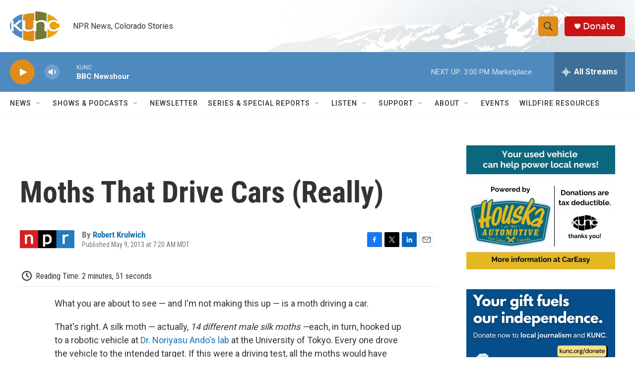

--- FILE ---
content_type: text/html; charset=utf-8
request_url: https://www.google.com/recaptcha/api2/aframe
body_size: 264
content:
<!DOCTYPE HTML><html><head><meta http-equiv="content-type" content="text/html; charset=UTF-8"></head><body><script nonce="tyOHck5a5xeQoW5DrtgTUQ">/** Anti-fraud and anti-abuse applications only. See google.com/recaptcha */ try{var clients={'sodar':'https://pagead2.googlesyndication.com/pagead/sodar?'};window.addEventListener("message",function(a){try{if(a.source===window.parent){var b=JSON.parse(a.data);var c=clients[b['id']];if(c){var d=document.createElement('img');d.src=c+b['params']+'&rc='+(localStorage.getItem("rc::a")?sessionStorage.getItem("rc::b"):"");window.document.body.appendChild(d);sessionStorage.setItem("rc::e",parseInt(sessionStorage.getItem("rc::e")||0)+1);localStorage.setItem("rc::h",'1769117031017');}}}catch(b){}});window.parent.postMessage("_grecaptcha_ready", "*");}catch(b){}</script></body></html>

--- FILE ---
content_type: text/plain; charset=utf-8
request_url: https://gdapi.pushplanet.com/
body_size: 576
content:
{
  "da": "bg*br*al|Apple%bt*bm*bs*cb*bu*dl$0^j~m|131.0.0.0%v~d~f~primarySoftwareType|Robot%s~r~dg*e~b~dq*z|Blink%cn*ds*ba*ch*cc*n|Chrome%t~bl*ac~aa~g~y|macOS%ce*ah~bq*bd~dd*cq$0^cl*df*bp*ad|Desktop%bh*c~dc*dn*bi*ae~ci*cx*p~bk*de*bc*i~h|10.15.7%cd*w~cu*ck*l~u~partialIdentification*af~bz*db*ab*q~a*cp$0^dh*k|Apple%cr*ag|-",
  "ip_hits": 1,
  "rand": 234709,
  "ip_blocked": false,
  "devsrc": "memory",
  "ep": "lightboxapi",
  "geo": {
    "country_name": "United States",
    "city": "Columbus",
    "time_zone": "America/New_York",
    "longitude": -83.0061,
    "continent_code": "NA",
    "zipcode": "43215",
    "region_code": "OH",
    "country_code": "US",
    "ip": "52.14.30.106",
    "metro_code": 535,
    "region_name": "Ohio",
    "continent_name": "North America",
    "latitude": 39.9625
  },
  "ts": 1769117030278.0,
  "ip_key": "ip_52.14.30.106"
}